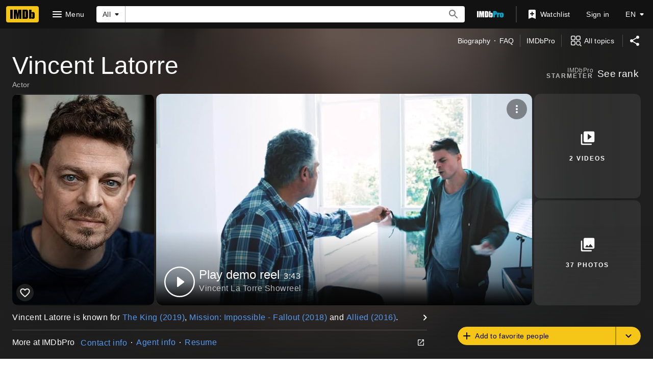

--- FILE ---
content_type: text/html; charset=UTF-8
request_url: https://www.imdb.com/name/nm0490306
body_size: 2221
content:
<!DOCTYPE html>
<html lang="en">
<head>
    <meta charset="utf-8">
    <meta name="viewport" content="width=device-width, initial-scale=1">
    <title></title>
    <style>
        body {
            font-family: "Arial";
        }
    </style>
    <script type="text/javascript">
    window.awsWafCookieDomainList = [];
    window.gokuProps = {
"key":"AQIDAHjcYu/GjX+QlghicBgQ/7bFaQZ+m5FKCMDnO+vTbNg96AF9ZO7knldUHP8/4v89DrtSAAAAfjB8BgkqhkiG9w0BBwagbzBtAgEAMGgGCSqGSIb3DQEHATAeBglghkgBZQMEAS4wEQQMdMda3UYhahVsCXvUAgEQgDuVdMhHcUEmAgLaAz3dl+bxRFCsbgw6H8Od+h9kjx73yBqg0YpijoxCxbxmsKvqxC3U9oY9araV+F5RKA==",
          "iv":"D549ywE5dwAABf+d",
          "context":"VghhCp3icqrhZKsmb5MX1jUQgiVXu/s4b5iZ7BYHWEDDKfYJ6oVhdglVFFMxfQpgwJX/c51y1xUSXIv8pezOnTMoTsREHie+NvoYMJlthbuBB7of0mF80GjrtjEZL4pQiMNhIOWBGViPpQpfwl3dMhlSCAwAp31YBqHrEFq0YnQ6Qot4zh+sXf01v/dAXpGEp4bgrW6x01mZ7z2pCOmNrimwlIsd+yVuMkwf8Pn7XyXcBQW92xRS3GyRuthrlhZ130Un70TvJCu0OsQFKWt3/Ma5mccId9cMV2REuqfxhAx83zQUZKxFX/tUiFrsCtI+fvWd0CIoAKkoKdp5qqk4/oqXhe0N3aPI9HV3oCTWwHo9AyeHNbQ8Oito99oF6joIr86ewzZC1G7/+9/xoRiopvTW3XjSncmakA2hiXDogO0f/2KTQ6ultDabdDZGnkWzxLDG1Oa/UfRKkME9UiOigKWiPrvRhSM5EUmvFTklxmIUjh7f6lAOypy9AC8gWDUkRs1PnLgCegQpO7bRY1Dk1NBpbh9eLdrEr8mfBgNFsXSRDPDQpYgyKZP8LAZmrh/TBD0T6P14R051ZPX4ByuJUpD8VdFnYDalEdGU5ZQRqxYcIpJ6+p0cm35zRjWL5sLl7SMe9hGajCqWa+NjKvVbb4H6q77YMkyQVp1kOOIZ/b6NXPC7fnpQ/BV8+2aIiVPMHscP54nKaLQXvFLmCekajRwp+Jv0XKgt+LuySLNYKBAmdvuE7zCYixSuIrwH+0xuoA=="
};
    </script>
    <script src="https://1c5c1ecf7303.a481e94e.us-east-2.token.awswaf.com/1c5c1ecf7303/e231f0619a5e/0319a8d4ae69/challenge.js"></script>
</head>
<body>
    <div id="challenge-container"></div>
    <script type="text/javascript">
        AwsWafIntegration.saveReferrer();
        AwsWafIntegration.checkForceRefresh().then((forceRefresh) => {
            if (forceRefresh) {
                AwsWafIntegration.forceRefreshToken().then(() => {
                    window.location.reload(true);
                });
            } else {
                AwsWafIntegration.getToken().then(() => {
                    window.location.reload(true);
                });
            }
        });
    </script>
    <noscript>
        <h1>JavaScript is disabled</h1>
        In order to continue, we need to verify that you're not a robot.
        This requires JavaScript. Enable JavaScript and then reload the page.
    </noscript>
</body>
</html>